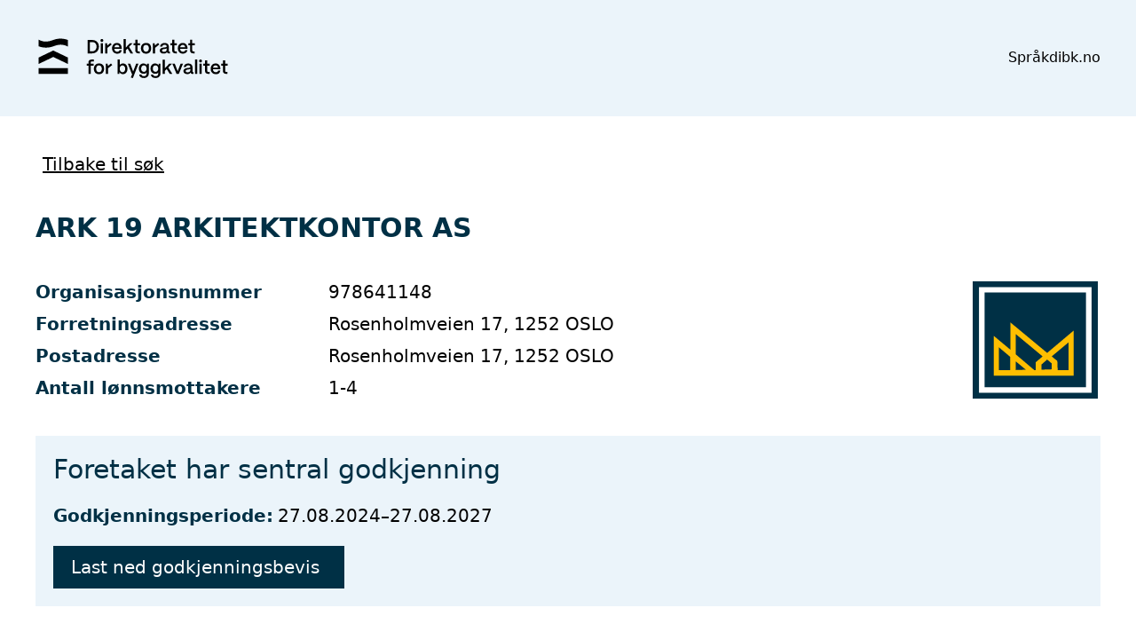

--- FILE ---
content_type: text/html; charset=utf-8
request_url: https://sgregister.dibk.no/enterprises/978641148
body_size: 4577
content:
<!DOCTYPE html><html class="h-full"><head><meta charset="utf-8" /><meta content="IE=Edge,chrome=1" http-equiv="X-UA-Compatible" /><meta content="width=device-width, initial-scale=1.0" name="viewport" /><meta content="6d1d807" name="app_git_revision" /><meta content="e532cbb" name="catwalk_git_revision" /><meta content="2026-01-23 10:28:43 +0100" name="build_time" /><meta content="2026-01-24 02:59:06 +0100" name="startup_time" /><meta content="5.0" name="version" /><meta content="4.0.6" name="catwalk_version" /><meta content="0.1.0" name="documaster_version" /><link rel="icon" type="image/x-icon" href="/assets/sentral_godkjenning-371f2c5d785fa251e432dec996db3c29f3c0641e.svg" /><link rel="stylesheet" href="/assets/tom-select-4b4513b4a4311d7bc017410cafa5e53e23240a9a.css" /><link rel="stylesheet" href="/assets/tailwind-16a3bb2327945769c0a1141dd002811062fdc82a.css" data-turbo-track="reload" /><script type="importmap" data-turbo-track="reload">{
  "imports": {
    "application": "/assets/application-e3d44bf07e693513e5cba391d06b4b74ae72c550.js",
    "@hotwired/stimulus": "/assets/stimulus.min-4b1e420eb07f8afa5ce3620fe38b5e2d411bc3ec.js",
    "@hotwired/stimulus-loading": "/assets/stimulus-loading-1fc53fe7a488db9281d2ff88509e8f45d6119ee4.js",
    "@hotwired/turbo-rails": "/assets/turbo.min-ad2c7b8603e0c750f33216ebe61466cb26c687fe.js",
    "tom-select": "/assets/tom-select-ec175e4a7654f99cd4b091ccc05f9970372e0a86.js",
    "lodash": "/assets/lodash-512e8acf076afb411ffdb7b289f26437f025a098.js",
    "@fortawesome/fontawesome-free": "/assets/@fortawesome--fontawesome-free-3958f138c05de0c1a18083e8d677a0fa5d5eb784.js",
    "@fortawesome/fontawesome-svg-core": "/assets/@fortawesome--fontawesome-svg-core-3a3df1eb8af2fdb1a38dfb9387851716edda51c1.js",
    "@fortawesome/free-solid-svg-icons": "/assets/@fortawesome--free-solid-svg-icons-996fa43eb8888c2ef268ccc9dfd3814528972de8.js",
    "controllers/accordion_controller": "/assets/controllers/accordion_controller-b81d52eb64ce4ee672f41b50d2ef1cb731017798.js",
    "controllers/application": "/assets/controllers/application-3affb3895ffcb21cd10ed1f10e8b2588be20737e.js",
    "controllers/dropdown_controller": "/assets/controllers/dropdown_controller-9b2be6724e8d697f8e5c76608392b5d1d15363c6.js",
    "controllers": "/assets/controllers/index-c3f5d3c4338f2b176f827bf13076b107f0e7766a.js",
    "controllers/mselect_controller": "/assets/controllers/mselect_controller-b1a5f053c974966c722b97a6e4aef57d09b6a229.js",
    "controllers/search_controller": "/assets/controllers/search_controller-66558652b4e52428ef3d41a85ff2d54f8d103b76.js",
    "controllers/select_controller": "/assets/controllers/select_controller-01b92ff2f48858801d3bee924072362e4923e7b3.js"
  }
}</script>
<link rel="modulepreload" href="/assets/application-e3d44bf07e693513e5cba391d06b4b74ae72c550.js">
<link rel="modulepreload" href="/assets/stimulus.min-4b1e420eb07f8afa5ce3620fe38b5e2d411bc3ec.js">
<link rel="modulepreload" href="/assets/stimulus-loading-1fc53fe7a488db9281d2ff88509e8f45d6119ee4.js">
<link rel="modulepreload" href="/assets/turbo.min-ad2c7b8603e0c750f33216ebe61466cb26c687fe.js">
<link rel="modulepreload" href="/assets/tom-select-ec175e4a7654f99cd4b091ccc05f9970372e0a86.js">
<link rel="modulepreload" href="/assets/lodash-512e8acf076afb411ffdb7b289f26437f025a098.js">
<link rel="modulepreload" href="/assets/@fortawesome--fontawesome-free-3958f138c05de0c1a18083e8d677a0fa5d5eb784.js">
<link rel="modulepreload" href="/assets/@fortawesome--fontawesome-svg-core-3a3df1eb8af2fdb1a38dfb9387851716edda51c1.js">
<link rel="modulepreload" href="/assets/@fortawesome--free-solid-svg-icons-996fa43eb8888c2ef268ccc9dfd3814528972de8.js">
<link rel="modulepreload" href="/assets/controllers/accordion_controller-b81d52eb64ce4ee672f41b50d2ef1cb731017798.js">
<link rel="modulepreload" href="/assets/controllers/application-3affb3895ffcb21cd10ed1f10e8b2588be20737e.js">
<link rel="modulepreload" href="/assets/controllers/dropdown_controller-9b2be6724e8d697f8e5c76608392b5d1d15363c6.js">
<link rel="modulepreload" href="/assets/controllers/index-c3f5d3c4338f2b176f827bf13076b107f0e7766a.js">
<link rel="modulepreload" href="/assets/controllers/mselect_controller-b1a5f053c974966c722b97a6e4aef57d09b6a229.js">
<link rel="modulepreload" href="/assets/controllers/search_controller-66558652b4e52428ef3d41a85ff2d54f8d103b76.js">
<link rel="modulepreload" href="/assets/controllers/select_controller-01b92ff2f48858801d3bee924072362e4923e7b3.js">
<script type="module">import "application"</script><title>Sentral Godkjenning</title><meta name="csrf-param" content="authenticity_token" />
<meta name="csrf-token" content="C_cHsJj8TwTaOd0w-b1ESKCSml8-hn6dc0rPyui_RkC17RsjtOYXl61i0vclOJZUeUbS2kfHWCcCXWsOjs4jIA" /></head><body class="h-full flex flex-col"><header class="bg-primary"><div class="container mx-auto p-5 md_p-10"><div class="flex flex-row flex-wrap items-center justify-between gap-5"><a href="/"><img style="width: 220px" class="mr-4" src="/assets/logo_2025-5207dceb09d651dd7c9571d7c9a9cabb1f1b36eb.svg" /></a><div class="flex flex-row gap-5"><div class="relative" data-controller="dropdown"><a data-action="dropdown#toggle click@window-&gt;dropdown#hide" data-dropdown-target="toggle">Språk <i class="fas fa-angle-down"></i></a><div class="absolute bg-white p-3 border border-border rounded hidden" data-dropdown-target="menu"><div class="flex items-center gap-1"><i class="fas fa-check pad-left"></i> Bokmål</div><div class="flex items-center gap-1"><i class="fas fa-check pad-left opacity-0"></i> <a href="/enterprises/978641148?locale=nn">Nynorsk</a></div><div class="flex items-center gap-1"><i class="fas fa-check pad-left opacity-0"></i> <a href="/enterprises/978641148?locale=en">English</a></div></div></div><div><a class="btn-small" href="http://dibk.no/">dibk.no</a></div></div></div></div></header><div class="fixed"><div data-module="ajax-alerts" id="ajax-alerts"></div></div><main class="container grow mx-auto p-5 md_p-10"><div class="mb-10"><a class="underline text-xl hover_no-underline" href="/"><i class="fa-solid fa-chevron-left me-2"></i>Tilbake til søk</a></div><h2 class="text-secondary text-3xl font-bold mb-10">ARK 19 ARKITEKTKONTOR AS</h2><div class="flex flex-cols flex-wrap gap-5 justify-between"><div class="grid grid-cols-1 md_grid-cols-2 gap-2"><b class="text-secondary text-xl">Organisasjonsnummer</b><p class="text-xl">978641148</p><b class="text-secondary text-xl">Forretningsadresse</b><p class="text-xl">Rosenholmveien 17, 1252 OSLO</p><b class="text-secondary text-xl">Postadresse</b><p class="text-xl">Rosenholmveien 17, 1252 OSLO</p><b class="text-secondary text-xl">Antall lønnsmottakere</b><p class="text-xl">1-4</p></div><img id="approved-image" class="w-36" src="/assets/sentral_godkjenning-371f2c5d785fa251e432dec996db3c29f3c0641e.svg" /></div><div class="flex flex-row flex-wrap justify-stretch gap-5 my-10"><div class="bg-primary p-5 grow"><h3 class="text-3xl text-secondary mb-5">Foretaket har sentral godkjenning</h3><b class="text-secondary text-xl">Godkjenningsperiode:</b> <span class="text-xl">27.08.2024&ndash;27.08.2027</span><div class="mt-5"><a target="_blank" class="inline-block px-5 py-2.5 bg-secondary text-white text-xl" href="/enterprises/978641148/approval_certificate">Last ned godkjenningsbevis<i class="fa-solid fa-download ms-2"></i></a></div></div></div><h5 class="text-secondary text-2xl font-semibold mb-5">ARK 19 ARKITEKTKONTOR AS er godkjent innen følgende områder:</h5><table class="hidden lg_table w-full"><thead><tr><th class="text-secondary text-start text-xl font-semibold">Funksjon</th><th class="text-secondary text-start text-xl font-semibold">Fagområde</th><th class="text-secondary text-start text-xl font-semibold">Tiltaksklasse</th><th class="text-secondary text-xl font-semibold"></th></tr></thead><tbody data-controller="accordion"><tr><td class="py-2 text-xl">Ansvarlig søker</td><td class="py-2 text-xl">(for alle typer tiltak)</td><td class="py-2 text-xl">3</td><td class="py-2 text-xl text-end"><button class="px-5 py-2 5 bg-secondary text-white" data-accordion-target="show" data-action="click-&gt;accordion#show">Vis betydning<i class="fa-solid fa-chevron-down ms-2"></i></button><button class="px-5 py-2 5 bg-secondary text-white hidden" data-accordion-target="hide" data-action="click-&gt;accordion#hide">Skjul betydning<i class="fa-solid fa-chevron-up ms-2"></i></button></td></tr><tr class="hidden" data-accordion-target="menu"><td class="bg-primary p-5" colspan="4"><div class="prose md_prose-xl max-w-full"><p><b>Ansvarlig søker, tiltaksklasse 3</b></p><div><h3><b>Kravene til utdanning og praksis for dette godkjenningsområdet i tiltaksklasse 3</b><br></h3>
Fast ansatt faglig ledelse skal ha utdanning og praksis som er relevant for dette godkjenningsområdet i tiltaksklasse 3. Følgende krav til utdanning og praksis må være oppfylt:<p>

<h4><b><ul><li>mastergrad eller tilsvarende</l>
<li>8 års relevant praksis innen godkjenningsområdet</li>
<li>erfaring fra utførelse eller prosjektering</li>
</ul></b></h4>

<p>
<p>
<h3><b>Dette omfatter fagområdet</h3></b>
Ansvarlig søkers ansvar innebærer blant annet ansvar for at byggesøknaden inneholder nødvendige opplysninger for at kommunen skal kunne ta stilling til om tiltaket er i samsvar med bestemmelser og tillatelser. Ansvarlig søker skal også avklare ansvarsområder, samordne de ansvarlig prosjekterende, utførende, og kontrollerende og påse at alle oppgaver er belagt med ansvar og foreslå tiltaksklasser. Ansvarlig søker har også ansvar for å sende inn nødvendige opplysninger for kommunens utstedelse av ferdigattest. Ansvaret innebærer også deltakelse i forhåndskonferanse, håndtering av nabovarsling, å avklare dispensasjonsbehov og utarbeide tiltaksprofil. Dere kan lese mer om ansvarlig søkers ansvar i SAK10 § 12-2.

<p>
<h3><b>Dette omfatter tiltaksklasse 3</b></h3>
Søkerfunksjonen i tiltaksklasse 3 omfatter komplekse søknader der antall ansvarlige foretak og ansvarsoppgaver medfører at koordineringsbehovet for prosjektering, utførelse eller kontroll er svært krevende. Dette vil for eksempel omfatte flertrinnssøknader der ansvarsforholdene i tiltaket er kompliserte og krever omfattende koordinering. Andre forhold som spiller inn, er eventuelle dispensasjoner og avklaringer med andre myndigheter. 
</div></div></td></tr></tbody><tbody data-controller="accordion"><tr><td class="py-2 text-xl">Prosjekterende</td><td class="py-2 text-xl">Arkitektur</td><td class="py-2 text-xl">3</td><td class="py-2 text-xl text-end"><button class="px-5 py-2 5 bg-secondary text-white" data-accordion-target="show" data-action="click-&gt;accordion#show">Vis betydning<i class="fa-solid fa-chevron-down ms-2"></i></button><button class="px-5 py-2 5 bg-secondary text-white hidden" data-accordion-target="hide" data-action="click-&gt;accordion#hide">Skjul betydning<i class="fa-solid fa-chevron-up ms-2"></i></button></td></tr><tr class="hidden" data-accordion-target="menu"><td class="bg-primary p-5" colspan="4"><div class="prose md_prose-xl max-w-full"><p><b>Prosjekterende, tiltaksklasse 3</b></p><div><h3><b>Kravene til utdanning og praksis for dette godkjenningsområdet i tiltaksklasse 3</b><br></h3>
Fast ansatt faglig ledelse skal ha utdanning og praksis som er relevant for dette godkjenningsområdet i tiltaksklasse 3. Følgende minimumskrav til utdanningsnivå og praksislengde må være oppfylt:<p>

<h4><b><ul><li>mastergrad eller tilsvarende</l>
<li>8 års relevant praksis</li></ul></b></h4>

<p>
<p>
<h3><b>Dette omfatter fagområdet</h3></b>
Arkitekturprosjektering omfatter arkitektonisk utforming av bygning, anlegg eller konstruksjon. Dette innebærer utforming av situasjonsplan med plassering av tiltaket på tomta og prosjektering av utendørsområder som veier og parkeringsplasser. Universell utforming av utendørsområder og planløsning i bygget inngår også. 

<p>
<h3><b>Dette omfatter tiltaksklasse 3</b></h3>
Arkitekturprosjektering i tiltaksklasse 3 omfatter arkitektonisk utforming av byggverk i tett bystruktur eller byggverk i krevende arkitektonisk og historisk miljø. Andre eksempler på arkitekturprosjektering i tiltaksklasse 3 kan være bygninger med bruksareal over 5000 kvadratmeter, bygninger med flere enn 5 etasjer eller flerfunksjonelle byggverk med store krav til planløsning. Omfattende endringer i eksisterende byggverk med tilsvarende kompleksitet omfattes også. </div></div></td></tr></tbody><tbody data-controller="accordion"><tr><td class="py-2 text-xl">Prosjekterende</td><td class="py-2 text-xl">Veg, utearealer og landskapsutforming</td><td class="py-2 text-xl">2</td><td class="py-2 text-xl text-end"><button class="px-5 py-2 5 bg-secondary text-white" data-accordion-target="show" data-action="click-&gt;accordion#show">Vis betydning<i class="fa-solid fa-chevron-down ms-2"></i></button><button class="px-5 py-2 5 bg-secondary text-white hidden" data-accordion-target="hide" data-action="click-&gt;accordion#hide">Skjul betydning<i class="fa-solid fa-chevron-up ms-2"></i></button></td></tr><tr class="hidden" data-accordion-target="menu"><td class="bg-primary p-5" colspan="4"><div class="prose md_prose-xl max-w-full"><p><b>Prosjekterende, tiltaksklasse 2</b></p><div><h3><b>Kravene til utdanning og praksis for dette godkjenningsområdet i tiltaksklasse 2</b><br></h3>
Fast ansatt faglig ledelse skal ha utdanning og praksis som er relevant for dette godkjenningsområdet i tiltaksklasse 2. Følgende minimumskrav til utdanningsnivå og praksislengde må være oppfylt, enten:<p>

<h4><b><ul><li>bachelorgrad med 6 års relevant praksis eller </l>
<li>høyere fagskolegrad med 10 års relevant praksis</li></ul></b></h4>

<p>
<p>
<h3><b>Dette omfatter fagområdet</h3></b>
Dette godkjenningsområdet omfatter prosjektering av veg, utearealer og landskapsutforming. Prosjektering av veg omfatter utforming og dimensjonering av veger, parkeringsplasser, gang- og sykkelveger, busslommer og lignende. Håndtering av overvann med avrenning til grøfter, sluk og tilsvarende inngår også. Prosjektering av utearealer og landskapsutforming skal ta hensyn til bruk og funksjonalitet. Målet er å sørge for at utendørsområdene er trygge og kan brukes av alle. Innvirkning på ytre miljø som for eksempel håndtering av overvann, handler om å lede overvannet til avløpssystemer til grøfter, bekker, sluk og lignende.

<p>
<h3><b>Dette omfatter tiltaksklasse 2</b></h3>
Dette godkjenningsområdet i tiltaksklasse 2 omfatter prosjektering av veg, utearealer og landskapsutforming som krever middels store eller krevende terrengtilpasninger og inngrep ved kjente grunn- og forurensningsforhold der innvirkning på ytre miljø anses å være av middels betydning. Prosjektering av veg i tiltaksklasse 2 inkluderer også utforming og dimensjonering av veger med årsdøgntrafikk på 1500-5000. Eksempler på tiltak i tiltaksklasse 2 kan være utforming av veger, parkeringsplasser og utendørsområder for store bolig- og feltutbygginger. Andre eksempler kan være prosjektering av utearealer for store aktivitetsparker og lekeplasser eller store grøfter, avfallsdeponier, masseuttak og oppfyllinger på 3-5 meter fra opprinnelig nivå.</div></div></td></tr></tbody></table><div class="flex flex-col lg_hidden"><div class="flex flex-col gap-2 odd_bg-primary p-5" data-controller="accordion"><p><b>Funksjon</b> Ansvarlig søker</p><p><b>Fagområde</b> (for alle typer tiltak)</p><p><b>Tiltaksklasse</b> 3</p><button class="px-5 py-2 5 bg-secondary text-white" data-accordion-target="show" data-action="click-&gt;accordion#show">Vis betydning<i class="fa-solid fa-chevron-down ms-2"></i></button><button class="px-5 py-2 5 bg-secondary text-white sticky top-2 hidden" data-accordion-target="hide" data-action="click-&gt;accordion#hide">Skjul betydning<i class="fa-solid fa-chevron-up ms-2"></i></button><div class="prose md_prose-xl max-w-full hidden" data-accordion-target="menu"><p><b>Ansvarlig søker, tiltaksklasse 3</b></p><h3><b>Kravene til utdanning og praksis for dette godkjenningsområdet i tiltaksklasse 3</b><br></h3>
Fast ansatt faglig ledelse skal ha utdanning og praksis som er relevant for dette godkjenningsområdet i tiltaksklasse 3. Følgende krav til utdanning og praksis må være oppfylt:<p>

<h4><b><ul><li>mastergrad eller tilsvarende</l>
<li>8 års relevant praksis innen godkjenningsområdet</li>
<li>erfaring fra utførelse eller prosjektering</li>
</ul></b></h4>

<p>
<p>
<h3><b>Dette omfatter fagområdet</h3></b>
Ansvarlig søkers ansvar innebærer blant annet ansvar for at byggesøknaden inneholder nødvendige opplysninger for at kommunen skal kunne ta stilling til om tiltaket er i samsvar med bestemmelser og tillatelser. Ansvarlig søker skal også avklare ansvarsområder, samordne de ansvarlig prosjekterende, utførende, og kontrollerende og påse at alle oppgaver er belagt med ansvar og foreslå tiltaksklasser. Ansvarlig søker har også ansvar for å sende inn nødvendige opplysninger for kommunens utstedelse av ferdigattest. Ansvaret innebærer også deltakelse i forhåndskonferanse, håndtering av nabovarsling, å avklare dispensasjonsbehov og utarbeide tiltaksprofil. Dere kan lese mer om ansvarlig søkers ansvar i SAK10 § 12-2.

<p>
<h3><b>Dette omfatter tiltaksklasse 3</b></h3>
Søkerfunksjonen i tiltaksklasse 3 omfatter komplekse søknader der antall ansvarlige foretak og ansvarsoppgaver medfører at koordineringsbehovet for prosjektering, utførelse eller kontroll er svært krevende. Dette vil for eksempel omfatte flertrinnssøknader der ansvarsforholdene i tiltaket er kompliserte og krever omfattende koordinering. Andre forhold som spiller inn, er eventuelle dispensasjoner og avklaringer med andre myndigheter. 
</div></div><div class="flex flex-col gap-2 odd_bg-primary p-5" data-controller="accordion"><p><b>Funksjon</b> Prosjekterende</p><p><b>Fagområde</b> Arkitektur</p><p><b>Tiltaksklasse</b> 3</p><button class="px-5 py-2 5 bg-secondary text-white" data-accordion-target="show" data-action="click-&gt;accordion#show">Vis betydning<i class="fa-solid fa-chevron-down ms-2"></i></button><button class="px-5 py-2 5 bg-secondary text-white sticky top-2 hidden" data-accordion-target="hide" data-action="click-&gt;accordion#hide">Skjul betydning<i class="fa-solid fa-chevron-up ms-2"></i></button><div class="prose md_prose-xl max-w-full hidden" data-accordion-target="menu"><p><b>Prosjekterende, tiltaksklasse 3</b></p><h3><b>Kravene til utdanning og praksis for dette godkjenningsområdet i tiltaksklasse 3</b><br></h3>
Fast ansatt faglig ledelse skal ha utdanning og praksis som er relevant for dette godkjenningsområdet i tiltaksklasse 3. Følgende minimumskrav til utdanningsnivå og praksislengde må være oppfylt:<p>

<h4><b><ul><li>mastergrad eller tilsvarende</l>
<li>8 års relevant praksis</li></ul></b></h4>

<p>
<p>
<h3><b>Dette omfatter fagområdet</h3></b>
Arkitekturprosjektering omfatter arkitektonisk utforming av bygning, anlegg eller konstruksjon. Dette innebærer utforming av situasjonsplan med plassering av tiltaket på tomta og prosjektering av utendørsområder som veier og parkeringsplasser. Universell utforming av utendørsområder og planløsning i bygget inngår også. 

<p>
<h3><b>Dette omfatter tiltaksklasse 3</b></h3>
Arkitekturprosjektering i tiltaksklasse 3 omfatter arkitektonisk utforming av byggverk i tett bystruktur eller byggverk i krevende arkitektonisk og historisk miljø. Andre eksempler på arkitekturprosjektering i tiltaksklasse 3 kan være bygninger med bruksareal over 5000 kvadratmeter, bygninger med flere enn 5 etasjer eller flerfunksjonelle byggverk med store krav til planløsning. Omfattende endringer i eksisterende byggverk med tilsvarende kompleksitet omfattes også. </div></div><div class="flex flex-col gap-2 odd_bg-primary p-5" data-controller="accordion"><p><b>Funksjon</b> Prosjekterende</p><p><b>Fagområde</b> Veg, utearealer og landskapsutforming</p><p><b>Tiltaksklasse</b> 2</p><button class="px-5 py-2 5 bg-secondary text-white" data-accordion-target="show" data-action="click-&gt;accordion#show">Vis betydning<i class="fa-solid fa-chevron-down ms-2"></i></button><button class="px-5 py-2 5 bg-secondary text-white sticky top-2 hidden" data-accordion-target="hide" data-action="click-&gt;accordion#hide">Skjul betydning<i class="fa-solid fa-chevron-up ms-2"></i></button><div class="prose md_prose-xl max-w-full hidden" data-accordion-target="menu"><p><b>Prosjekterende, tiltaksklasse 2</b></p><h3><b>Kravene til utdanning og praksis for dette godkjenningsområdet i tiltaksklasse 2</b><br></h3>
Fast ansatt faglig ledelse skal ha utdanning og praksis som er relevant for dette godkjenningsområdet i tiltaksklasse 2. Følgende minimumskrav til utdanningsnivå og praksislengde må være oppfylt, enten:<p>

<h4><b><ul><li>bachelorgrad med 6 års relevant praksis eller </l>
<li>høyere fagskolegrad med 10 års relevant praksis</li></ul></b></h4>

<p>
<p>
<h3><b>Dette omfatter fagområdet</h3></b>
Dette godkjenningsområdet omfatter prosjektering av veg, utearealer og landskapsutforming. Prosjektering av veg omfatter utforming og dimensjonering av veger, parkeringsplasser, gang- og sykkelveger, busslommer og lignende. Håndtering av overvann med avrenning til grøfter, sluk og tilsvarende inngår også. Prosjektering av utearealer og landskapsutforming skal ta hensyn til bruk og funksjonalitet. Målet er å sørge for at utendørsområdene er trygge og kan brukes av alle. Innvirkning på ytre miljø som for eksempel håndtering av overvann, handler om å lede overvannet til avløpssystemer til grøfter, bekker, sluk og lignende.

<p>
<h3><b>Dette omfatter tiltaksklasse 2</b></h3>
Dette godkjenningsområdet i tiltaksklasse 2 omfatter prosjektering av veg, utearealer og landskapsutforming som krever middels store eller krevende terrengtilpasninger og inngrep ved kjente grunn- og forurensningsforhold der innvirkning på ytre miljø anses å være av middels betydning. Prosjektering av veg i tiltaksklasse 2 inkluderer også utforming og dimensjonering av veger med årsdøgntrafikk på 1500-5000. Eksempler på tiltak i tiltaksklasse 2 kan være utforming av veger, parkeringsplasser og utendørsområder for store bolig- og feltutbygginger. Andre eksempler kan være prosjektering av utearealer for store aktivitetsparker og lekeplasser eller store grøfter, avfallsdeponier, masseuttak og oppfyllinger på 3-5 meter fra opprinnelig nivå.</div></div></div></main><footer class="bg-secondary"><div class="container mx-auto text-white text-lg p-5 md_p-10"><div class="grid grid-cols-1 sm_grid-cols-2 gap-5 lg_grid-cols-4"><div class="flex flex-col gap-5 content-start grow"><p><strong>Om Direktoratet for byggkvalitet</strong></p>
  <p><a class="underline hover_no-underline" href="https://www.dibk.no/om-direktoratet-for-byggkvalitet" title="Om oss">Om oss</a></p>
  <p><a class="underline hover_no-underline" href="https://www.dibk.no/om-direktoratet-for-byggkvalitet/kontakt-oss" title="Kontakt oss">Kontakt oss</a></p>
  <p><a class="underline hover_no-underline" href="https://www.dibk.no/om-direktoratet-for-byggkvalitet/personvernerklaring" title="Personvernerklæring - slik behandler vi personopplysninger">Personvernerklæring</a></p>
  <p><a class="underline hover_no-underline" href="https://uustatus.no/nb/erklaringer/publisert/8ca10ee4-2679-465b-b208-ed1a992ca705" target="_blank">Tilgjengelighetserklæring</a></p>
  <p>&nbsp;</p>
</div>

<div class="flex flex-col gap-5 content-start grow"><p><strong>Presse og nyheter</strong></p>
  <p><a class="underline hover_no-underline" href="https://www.dibk.no/om-direktoratet-for-byggkvalitet/for-presse" title="Presse">Presse</a></p>
  <p><a class="underline hover_no-underline" href="https://www.dibk.no/om-direktoratet-for-byggkvalitet/hold-deg-oppdatert-om-byggesak" title="Abonner på nyhetsbrev">Abonner på nyhetsbrev</a></p>
  <p><a class="underline hover_no-underline" href="https://www.dibk.no/Nyhetsarkiv" title="Nyhetsarkiv">Nyhetsarkiv</a></p>
  <p><a class="underline hover_no-underline" href="https://www.dibk.no/om-direktoratet-for-byggkvalitet/for-presse/Postjournal" title="Offentlig postjournal">Offentlig postjournal</a></p>
  <p>&nbsp;</p>
</div>

<div class="flex flex-col gap-5 content-start grow"><p><strong>Arrangementer</strong></p>
  <p><a class="underline hover_no-underline" href="https://www.dibk.no/om-direktoratet-for-byggkvalitet/byggesaksdagene" title="Byggesaksdagene">Byggesaksdagene</a></p>
  <p><a class="underline hover_no-underline" href="https://www.dibk.no/om-direktoratet-for-byggkvalitet/tilsynsdagen" title="Tilsynsdagen">Tilsynsdagen</a></p>
  <p><a class="underline hover_no-underline" href="https://www.dibk.no/om-direktoratet-for-byggkvalitet/byggkvalitetsdagen" title="Byggkvalitetsdagen">Byggkvalitetsdagen</a></p>
  <p><a class="underline hover_no-underline" href="https://www.dibk.no/verktoy-og-veivisere/brannsikkerhet/fagdag-om-brann" title="Fagdager om brann">Fagdager om brann</a></p>
  <p>&nbsp;</p>
</div>

<div class="flex flex-col gap-5 content-start grow"><p><strong>Construction Products</strong></p>
  <p><a class="underline hover_no-underline" href="https://www.dibk.no/byggevarer/pcp-construction-norway" title="Product contact point for construction">Product contact point for construction</a></p>
  <p>&nbsp;</p>
</div></div></div></footer></body></html>

--- FILE ---
content_type: image/svg+xml
request_url: https://sgregister.dibk.no/assets/logo_2025-5207dceb09d651dd7c9571d7c9a9cabb1f1b36eb.svg
body_size: 1267
content:
<?xml version="1.0" encoding="UTF-8"?>
<svg id="Layer" xmlns="http://www.w3.org/2000/svg" version="1.1" viewBox="0 0 1120.1 257.4">
  <path id="Ordbilde" class="st0" d="M364.2,157.5c-16.7,0-29.3,11.1-29.3,29.7s10.8,30.7,29.3,30.7,29.2-11.4,29.2-30.7-10.8-29.7-29.2-29.7ZM380.5,187.2c0,11.4-6,19.8-16.2,19.8s-16.4-7.3-16.4-19.8,6.5-18.8,16.4-18.8,16.2,7.5,16.2,18.8h0ZM363.7,62.6c0-22-15.6-37.2-38-37.2h-27.1v75.3h27.1c22.4,0,38-16.1,38-38.1ZM311.5,37h15.1c14,0,23.8,10.9,23.8,25.6s-9.8,26.5-23.8,26.5h-15.1v-52.1ZM303.6,152.2v7.1h-10v10.8h10v46.3h12.7v-46.3h16.6v-10.8h-16.6v-6.2c0-4.3,2.3-6.7,6.4-6.7h11.5v-10.8h-12.4c-11.8,0-18.2,5.8-18.2,16.6ZM1033.3,157.5c-15.9,0-28.3,11.6-28.3,30.5,0,17.4,11.9,29.9,29.4,29.9s23-7.4,25.9-19.7h-12.4c-1.9,5.7-6.9,8.9-13.4,8.9-9.7,0-15.9-6.8-16.8-16.8h42.8v-3c-.3-18.5-11.3-29.8-27.2-29.8ZM1018.2,181.4c1.9-8.2,7.6-13.1,15.1-13.1s12.5,5,14.1,13.1h-29.2ZM412.9,69.5l24.3-19-7.4-8.5-17.8,14.3-1.6-12.6h-10.2v57h12.7v-31.2ZM494.5,82.7h-12.4c-1.9,5.7-6.9,8.9-13.5,8.9-9.7,0-15.9-6.8-16.8-16.8h42.8v-3c-.3-18.5-11.3-29.8-27.2-29.8s-28.3,11.6-28.3,30.5h0c0,17.4,11.9,29.9,29.4,29.9s23-7.4,25.9-19.7ZM467.5,52.7c7.4,0,12.5,5,14.1,13.1h-29.2c1.9-8.2,7.6-13.1,15.1-13.1ZM415.1,171.9l-1.6-12.6h-10.2v57h12.7v-31.2l24.3-19-7.4-8.5-17.8,14.3ZM1102.5,170v-10.8h-14.7v-19.5h-12.7v19.5h-10v10.8h10v28.8c0,11.3,6.7,17.4,19.1,17.4h0s7.3,0,7.3,0v-10.8h-6.5c-4.7,0-7.2-2.7-7.2-7.5v-28h14.7ZM816.6,72.4s0,0,0,0h0s0,0,0,0ZM1005,188s0,0,0,0,0,0,0,0h0ZM784.1,83.3c0,11.3,6.7,17.4,19,17.4h0s7.3,0,7.3,0v-10.8h-6.5c-4.7,0-7.2-2.7-7.2-7.5v-28h14.7v-10.8h-14.7v-19.5h-12.7v19.5h-10v10.8h10v28.8ZM846,102.4c13.5,0,23-7.4,25.9-19.7h-12.4c-1.9,5.7-6.9,8.9-13.5,8.9-9.7,0-15.9-6.8-16.8-16.8h42.8v-3c-.3-18.5-11.3-29.8-27.2-29.8s-28.3,11.6-28.3,30.5c0,17.4,11.9,29.9,29.4,29.9ZM844.9,52.7c7.4,0,12.5,5,14.1,13.1h-29.2c1.9-8.2,7.6-13.1,15.1-13.1ZM686,69.5l24.3-19-7.4-8.5-17.8,14.3-1.6-12.6h-10.2v57h12.7v-31.2ZM374.6,100.7h12.7v-57h-12.7v57ZM380.9,36.1c4.7,0,8.2-3.7,8.2-8.3s-3.5-8.2-8.2-8.2-8.2,3.5-8.2,8.2,3.4,8.3,8.2,8.3ZM940.6,216.3h12.7v-57h-12.7v57ZM914.7,216.3h12.7v-80.7h-12.7v80.7ZM754.1,92.1c.1.7.3,1.4.5,1.9,1,4.3,4.5,6.7,10.3,6.7h6v-9.9h-3.1c-1.9,0-2.8-.9-2.8-2.5v-25.8c0-12.2-9.2-20.6-23.9-20.6s-25.5,8.4-26.7,20.5h12.8c.8-5.9,6.3-10,13.7-10s11.6,3.7,11.7,9.3c-.1,4.5-6.5,4.8-15.1,5.8-11.1,1.3-24.3,4.1-24.4,17.4-.1,10.6,8.5,17,21.6,17s15.9-3.7,19.3-9.8ZM726,84.1c0-6,5.9-7,13-7.9,6-.8,11.5-1.5,13.7-4.8v8c0,7.6-6.6,12.6-15.3,12.6s-11.4-2.9-11.4-7.8ZM713.2,84.9s0,0,0,0,0,0,0,0h0ZM782.4,159.3h-15.5l-24.3,24.8v-48.4h-12.7v80.7h12.7v-17.3l10.3-10.3,17.5,27.7h14.8l-23.5-36.5,20.7-20.6ZM705.7,168.1c-3.5-6.3-10.8-10.5-19.7-10.5-15.2,0-26.2,12.1-26.2,29.1s11,28.8,26.3,28.8,14.5-3.4,18.2-8.9v8.1c0,8.6-5.3,14.6-15.4,14.6s-14.2-4.3-14.2-9.7h-12.7c0,12.3,11,20,26.9,20s28-9.9,28-25v-55.3h-10.1l-1.1,8.8ZM688.5,204.8c-9.3,0-15.6-7.3-15.6-18.2s6.4-18.3,15.6-18.3,15.7,7.4,15.7,18.2-6.5,18.3-15.7,18.3ZM899.4,24.2h-12.7v19.5h-10v10.8h10v28.8c0,11.3,6.7,17.4,19,17.4h0s7.3,0,7.3,0v-10.8h-6.5c-4.7,0-7.2-2.7-7.2-7.5v-28h14.7v-10.8h-14.7v-19.5ZM815.8,201.3l-16.7-42.1h-13.8l23.8,57h13.2l23.8-57h-13.8l-16.6,42.1ZM848.9,200.5s0,0,0,0,0,0,0,0h0ZM598.8,90h-6.5c-4.7,0-7.2-2.7-7.2-7.5v-28h14.7v-10.8h-14.7v-19.5h-12.7v19.5h-10v10.8h10v28.8c0,11.3,6.7,17.4,19,17.4h0s7.3,0,7.3,0v-10.8ZM985.2,139.8h-12.7v19.5h-10v10.8h10v28.8c0,11.3,6.7,17.4,19,17.4h0s7.3,0,7.3,0v-10.8h-6.5c-4.7,0-7.2-2.7-7.2-7.5v-28h14.7v-10.8h-14.7v-19.5ZM502,157.5c-8.1,0-14.8,3.5-18.9,9.1v-31.1h-12.7v80.7h10.2l1.2-10.1c3.6,7.2,11.1,11.7,20.1,11.7,15.2,0,25.8-12.8,25.8-30.5s-10.6-29.9-25.7-29.9ZM514.7,187.5c0,11.6-6.2,19.7-15.6,19.7s-16-8.3-16-20,6.8-18.8,16-18.8,15.6,7.9,15.6,19.2h0ZM560.3,203.1l-16.6-43.8h-13.7l22.6,57h2.4l-8.1,20.7,12,2.8,31.6-80.5h-13.2l-17.1,43.8ZM560.1,100.7l-23.5-36.5,20.7-20.6h-15.5l-24.3,24.8V20h-12.7v80.7h12.7v-17.3l10.3-10.3,17.5,27.7h14.8ZM634.2,42c-16.7,0-29.3,11.1-29.3,29.7s10.8,30.7,29.3,30.7,29.2-11.4,29.2-30.7-10.8-29.7-29.2-29.7ZM634.2,91.5c-9.4,0-16.4-7.3-16.4-19.8s6.5-18.8,16.4-18.8,16.2,7.5,16.2,18.8-6,19.8-16.2,19.8ZM900.7,203.9v-25.8c0-12.2-9.2-20.6-23.9-20.6s-25.5,8.4-26.7,20.5h12.8c.8-5.9,6.3-10,13.7-10s11.6,3.7,11.7,9.3c-.1,4.5-6.5,4.8-15.1,5.8-11.1,1.3-24.3,4.1-24.4,17.4-.1,10.6,8.5,17,21.6,17s15.9-3.7,19.3-9.8c.1.7.3,1.4.5,1.9,1,4.3,4.5,6.7,10.3,6.7h6v-9.9h-3.1c-1.9,0-2.8-.9-2.8-2.5ZM888.4,194.9c0,7.6-6.6,12.6-15.3,12.6s-11.4-2.9-11.4-7.9,5.9-7,13-7.9c6-.8,11.5-1.5,13.7-4.8v8ZM946.9,135.2c-4.6,0-8.2,3.5-8.2,8.2s3.4,8.3,8.2,8.3,8.2-3.7,8.2-8.3-3.5-8.2-8.2-8.2ZM638.8,168.1c-3.5-6.3-10.8-10.5-19.7-10.5-15.2,0-26.2,12.1-26.2,29.1s11,28.8,26.3,28.8,14.5-3.4,18.2-8.9v8.1c0,8.6-5.3,14.6-15.4,14.6s-14.2-4.3-14.2-9.7h-12.7c0,12.3,11,20,26.9,20s28-9.9,28-25v-55.3h-10.1l-1.1,8.8ZM621.7,204.8c-9.3,0-15.6-7.3-15.6-18.2s6.4-18.3,15.6-18.3,15.7,7.4,15.7,18.2-6.5,18.3-15.7,18.3Z"/>
  <path id="Symbol" class="st0" d="M101.8,84.6L17.6,124.2v36.4l84.3-39.7,84.3,39.7v-36.4l-84.2-39.6h-.2ZM17.6,216.3h168.6v-32.9H17.6v32.9ZM95.9,27.1c-20.3,7.9-40.1,9.4-58.8,4.2-9.1-2.5-15.8-6.1-19.5-8.3v37.6c10.8,4.2,25.1,7.8,42,7.8s30.6-2.6,48.3-9.5c20.3-7.9,40.1-9.4,58.8-4.2,9.1,2.5,15.8,6.1,19.5,8.3V25.4c-20-7.7-51.6-13.4-90.3,1.7Z"/>
</svg>


--- FILE ---
content_type: image/svg+xml
request_url: https://sgregister.dibk.no/assets/sentral_godkjenning-371f2c5d785fa251e432dec996db3c29f3c0641e.svg
body_size: 175
content:
<svg width="40" height="37" viewBox="0 0 40 37" fill="none" xmlns="http://www.w3.org/2000/svg">
<g clip-path="url(#clip0_2019_984)">
<path fill-rule="evenodd" clip-rule="evenodd" d="M35.4558 3.61243V33.2781H3.7207V3.61243H35.4558Z" fill="#003045"/>
<path d="M23.3089 22.5503L11.8186 13.0266V21.5651L6.56589 17.1864V29.6657H19.9165H21.558H31.6257V15.5444L23.3089 22.5503ZM13.4601 16.6391L21.8863 23.645L19.6977 25.5059V27.9142H19.2599L13.4601 22.9882V16.6391ZM21.558 27.8047V26.1627L23.3089 24.6302L24.7315 25.8343V27.6953L21.558 27.8047ZM13.4601 27.9142V25.1775L16.6336 27.8047L13.4601 27.9142ZM8.20736 27.9142V20.7988L11.7092 23.7544V27.9142H8.20736ZM29.9842 27.9142H26.5919L26.4824 25.068L24.7315 23.645L29.9842 19.2663V27.9142Z" fill="#FFBE00"/>
<path d="M39.1765 37H0V0H39.1765V37ZM1.96977 35.0296H37.2067V1.97041H1.96977V35.0296Z" fill="#003045"/>
</g>
<defs>
<clipPath id="clip0_2019_984">
<rect width="40" height="37" fill="white"/>
</clipPath>
</defs>
</svg>


--- FILE ---
content_type: text/javascript
request_url: https://sgregister.dibk.no/assets/controllers/select_controller-01b92ff2f48858801d3bee924072362e4923e7b3.js
body_size: -212
content:
import { Controller } from "@hotwired/stimulus"
import TomSelect from 'tom-select'

export default class extends Controller {
  connect() {
    const settings = {
      plugins: ['remove_button', 'caret_position'],
      placeholder: 'Velg...'
    }

    new TomSelect(this.element, settings)
  }
}
